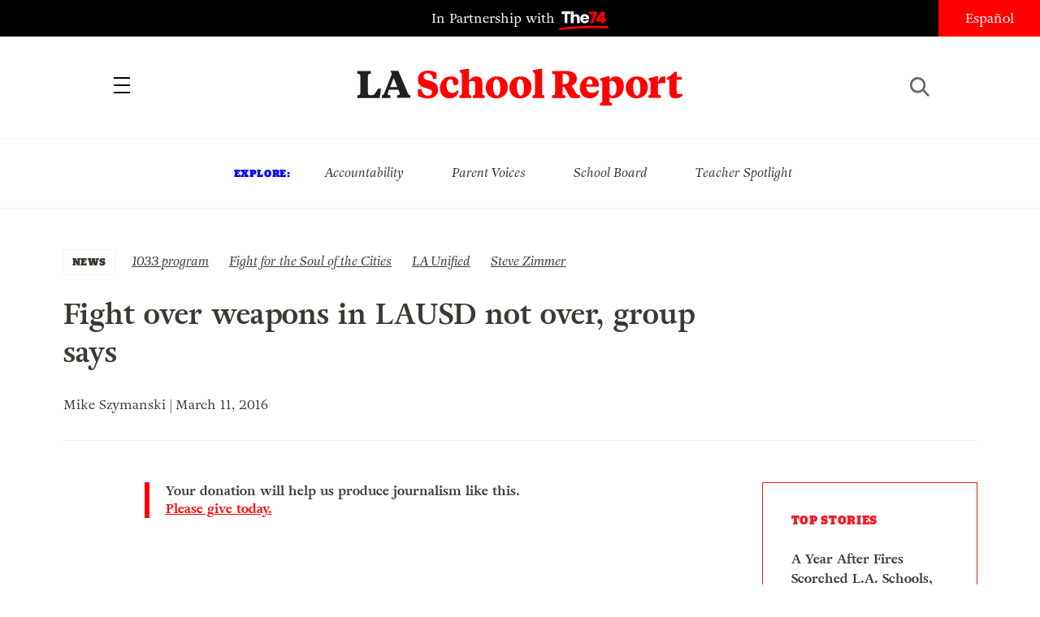

--- FILE ---
content_type: text/html; charset=UTF-8
request_url: https://www.laschoolreport.com/fight-over-weapons-in-lausd-not-over-group-says-over-weapons-in-lausd-not-over-group-says/
body_size: 11930
content:
<!--  --><!doctype html>
<html lang="en-US" class="no-js">
<head>
	<!-- Setup -->
    <meta charset="UTF-8">
	<meta name="viewport" content="width=device-width, initial-scale=1.0" />
	<meta name="format-detection" content="telephone=no">
	
	<!-- Title -->
	<title>Fight over weapons in LAUSD not over, group says  |  LA School Report</title>
    
    <!-- SEO -->
    <meta name="description" content="&nbsp; A civic group protesting the military-style weapons once held by LA Unified police said they will continue to disrupt meetings and hold demonstrations until they get answers and action. The group, Fight for the Soul of the Cities, took over a committee meeting at the LA Unified school board headquarters last month, and this week...">
    <meta name="keywords" content="1033 program, Fight for the Soul of the Cities, LA Unified, Steve Zimmer, ">
    
        <!-- Facebook OG Integration -->
    <meta property="og:title" content="Fight over weapons in LAUSD not over, group says  |  LA School Report" />
    <meta property="og:description" content="&nbsp; A civic group protesting the military-style weapons once held by LA Unified police said they will continue to disrupt meetings and hold demonstrations until they get answers and action. The group, Fight for the Soul of the Cities, took over a committee meeting at the LA Unified school board headquarters last month, and this week...">
    <meta property="og:type" content="website"/>
    <meta property="og:url" content="https://www.laschoolreport.com/fight-over-weapons-in-lausd-not-over-group-says-over-weapons-in-lausd-not-over-group-says/" />
	        <meta property="og:image" content="https://www.laschoolreport.com/wp-content/uploads/2016/03/GunProtest-640x371.jpg" />

	<!-- Twitter Card Integration -->
    <meta name="twitter:card" content="summary_large_image">
    <meta name="twitter:site" content="@LASchoolReport">
    <meta name="twitter:title" content="Fight over weapons in LAUSD not over, group says  |  LA School Report">
    <meta name="twitter:description" content="&nbsp; A civic group protesting the military-style weapons once held by LA Unified police said they will continue to disrupt meetings and hold demonstrations until they get answers and action. The group, Fight for the Soul of the Cities, took over a committee meeting at the LA Unified school board headquarters last month, and this week...">
    <meta name="twitter:image" content="https://www.laschoolreport.com/wp-content/uploads/2016/03/GunProtest-640x371.jpg">
    	
    <!-- Fonts and Styles-->
    <link rel='stylesheet' type='text/css' media='all' href="https://code.ionicframework.com/ionicons/2.0.1/css/ionicons.min.css" />
	<script src="https://use.typekit.net/ewo3bbs.js"></script>
    <script>try{Typekit.load({ async: true });}catch(e){}</script>

	<meta name='robots' content='max-image-preview:large' />
<script type="text/javascript">
window._wpemojiSettings = {"baseUrl":"https:\/\/s.w.org\/images\/core\/emoji\/14.0.0\/72x72\/","ext":".png","svgUrl":"https:\/\/s.w.org\/images\/core\/emoji\/14.0.0\/svg\/","svgExt":".svg","source":{"concatemoji":"https:\/\/www.laschoolreport.com\/wp-includes\/js\/wp-emoji-release.min.js?ver=6.1.9"}};
/*! This file is auto-generated */
!function(e,a,t){var n,r,o,i=a.createElement("canvas"),p=i.getContext&&i.getContext("2d");function s(e,t){var a=String.fromCharCode,e=(p.clearRect(0,0,i.width,i.height),p.fillText(a.apply(this,e),0,0),i.toDataURL());return p.clearRect(0,0,i.width,i.height),p.fillText(a.apply(this,t),0,0),e===i.toDataURL()}function c(e){var t=a.createElement("script");t.src=e,t.defer=t.type="text/javascript",a.getElementsByTagName("head")[0].appendChild(t)}for(o=Array("flag","emoji"),t.supports={everything:!0,everythingExceptFlag:!0},r=0;r<o.length;r++)t.supports[o[r]]=function(e){if(p&&p.fillText)switch(p.textBaseline="top",p.font="600 32px Arial",e){case"flag":return s([127987,65039,8205,9895,65039],[127987,65039,8203,9895,65039])?!1:!s([55356,56826,55356,56819],[55356,56826,8203,55356,56819])&&!s([55356,57332,56128,56423,56128,56418,56128,56421,56128,56430,56128,56423,56128,56447],[55356,57332,8203,56128,56423,8203,56128,56418,8203,56128,56421,8203,56128,56430,8203,56128,56423,8203,56128,56447]);case"emoji":return!s([129777,127995,8205,129778,127999],[129777,127995,8203,129778,127999])}return!1}(o[r]),t.supports.everything=t.supports.everything&&t.supports[o[r]],"flag"!==o[r]&&(t.supports.everythingExceptFlag=t.supports.everythingExceptFlag&&t.supports[o[r]]);t.supports.everythingExceptFlag=t.supports.everythingExceptFlag&&!t.supports.flag,t.DOMReady=!1,t.readyCallback=function(){t.DOMReady=!0},t.supports.everything||(n=function(){t.readyCallback()},a.addEventListener?(a.addEventListener("DOMContentLoaded",n,!1),e.addEventListener("load",n,!1)):(e.attachEvent("onload",n),a.attachEvent("onreadystatechange",function(){"complete"===a.readyState&&t.readyCallback()})),(e=t.source||{}).concatemoji?c(e.concatemoji):e.wpemoji&&e.twemoji&&(c(e.twemoji),c(e.wpemoji)))}(window,document,window._wpemojiSettings);
</script>
<style type="text/css">
img.wp-smiley,
img.emoji {
	display: inline !important;
	border: none !important;
	box-shadow: none !important;
	height: 1em !important;
	width: 1em !important;
	margin: 0 0.07em !important;
	vertical-align: -0.1em !important;
	background: none !important;
	padding: 0 !important;
}
</style>
	<link rel='stylesheet' id='wp-block-library-css' href='https://www.laschoolreport.com/wp-includes/css/dist/block-library/style.min.css?ver=6.1.9' type='text/css' media='all' />
<link rel='stylesheet' id='classic-theme-styles-css' href='https://www.laschoolreport.com/wp-includes/css/classic-themes.min.css?ver=1' type='text/css' media='all' />
<style id='global-styles-inline-css' type='text/css'>
body{--wp--preset--color--black: #000000;--wp--preset--color--cyan-bluish-gray: #abb8c3;--wp--preset--color--white: #ffffff;--wp--preset--color--pale-pink: #f78da7;--wp--preset--color--vivid-red: #cf2e2e;--wp--preset--color--luminous-vivid-orange: #ff6900;--wp--preset--color--luminous-vivid-amber: #fcb900;--wp--preset--color--light-green-cyan: #7bdcb5;--wp--preset--color--vivid-green-cyan: #00d084;--wp--preset--color--pale-cyan-blue: #8ed1fc;--wp--preset--color--vivid-cyan-blue: #0693e3;--wp--preset--color--vivid-purple: #9b51e0;--wp--preset--gradient--vivid-cyan-blue-to-vivid-purple: linear-gradient(135deg,rgba(6,147,227,1) 0%,rgb(155,81,224) 100%);--wp--preset--gradient--light-green-cyan-to-vivid-green-cyan: linear-gradient(135deg,rgb(122,220,180) 0%,rgb(0,208,130) 100%);--wp--preset--gradient--luminous-vivid-amber-to-luminous-vivid-orange: linear-gradient(135deg,rgba(252,185,0,1) 0%,rgba(255,105,0,1) 100%);--wp--preset--gradient--luminous-vivid-orange-to-vivid-red: linear-gradient(135deg,rgba(255,105,0,1) 0%,rgb(207,46,46) 100%);--wp--preset--gradient--very-light-gray-to-cyan-bluish-gray: linear-gradient(135deg,rgb(238,238,238) 0%,rgb(169,184,195) 100%);--wp--preset--gradient--cool-to-warm-spectrum: linear-gradient(135deg,rgb(74,234,220) 0%,rgb(151,120,209) 20%,rgb(207,42,186) 40%,rgb(238,44,130) 60%,rgb(251,105,98) 80%,rgb(254,248,76) 100%);--wp--preset--gradient--blush-light-purple: linear-gradient(135deg,rgb(255,206,236) 0%,rgb(152,150,240) 100%);--wp--preset--gradient--blush-bordeaux: linear-gradient(135deg,rgb(254,205,165) 0%,rgb(254,45,45) 50%,rgb(107,0,62) 100%);--wp--preset--gradient--luminous-dusk: linear-gradient(135deg,rgb(255,203,112) 0%,rgb(199,81,192) 50%,rgb(65,88,208) 100%);--wp--preset--gradient--pale-ocean: linear-gradient(135deg,rgb(255,245,203) 0%,rgb(182,227,212) 50%,rgb(51,167,181) 100%);--wp--preset--gradient--electric-grass: linear-gradient(135deg,rgb(202,248,128) 0%,rgb(113,206,126) 100%);--wp--preset--gradient--midnight: linear-gradient(135deg,rgb(2,3,129) 0%,rgb(40,116,252) 100%);--wp--preset--duotone--dark-grayscale: url('#wp-duotone-dark-grayscale');--wp--preset--duotone--grayscale: url('#wp-duotone-grayscale');--wp--preset--duotone--purple-yellow: url('#wp-duotone-purple-yellow');--wp--preset--duotone--blue-red: url('#wp-duotone-blue-red');--wp--preset--duotone--midnight: url('#wp-duotone-midnight');--wp--preset--duotone--magenta-yellow: url('#wp-duotone-magenta-yellow');--wp--preset--duotone--purple-green: url('#wp-duotone-purple-green');--wp--preset--duotone--blue-orange: url('#wp-duotone-blue-orange');--wp--preset--font-size--small: 13px;--wp--preset--font-size--medium: 20px;--wp--preset--font-size--large: 36px;--wp--preset--font-size--x-large: 42px;}.has-black-color{color: var(--wp--preset--color--black) !important;}.has-cyan-bluish-gray-color{color: var(--wp--preset--color--cyan-bluish-gray) !important;}.has-white-color{color: var(--wp--preset--color--white) !important;}.has-pale-pink-color{color: var(--wp--preset--color--pale-pink) !important;}.has-vivid-red-color{color: var(--wp--preset--color--vivid-red) !important;}.has-luminous-vivid-orange-color{color: var(--wp--preset--color--luminous-vivid-orange) !important;}.has-luminous-vivid-amber-color{color: var(--wp--preset--color--luminous-vivid-amber) !important;}.has-light-green-cyan-color{color: var(--wp--preset--color--light-green-cyan) !important;}.has-vivid-green-cyan-color{color: var(--wp--preset--color--vivid-green-cyan) !important;}.has-pale-cyan-blue-color{color: var(--wp--preset--color--pale-cyan-blue) !important;}.has-vivid-cyan-blue-color{color: var(--wp--preset--color--vivid-cyan-blue) !important;}.has-vivid-purple-color{color: var(--wp--preset--color--vivid-purple) !important;}.has-black-background-color{background-color: var(--wp--preset--color--black) !important;}.has-cyan-bluish-gray-background-color{background-color: var(--wp--preset--color--cyan-bluish-gray) !important;}.has-white-background-color{background-color: var(--wp--preset--color--white) !important;}.has-pale-pink-background-color{background-color: var(--wp--preset--color--pale-pink) !important;}.has-vivid-red-background-color{background-color: var(--wp--preset--color--vivid-red) !important;}.has-luminous-vivid-orange-background-color{background-color: var(--wp--preset--color--luminous-vivid-orange) !important;}.has-luminous-vivid-amber-background-color{background-color: var(--wp--preset--color--luminous-vivid-amber) !important;}.has-light-green-cyan-background-color{background-color: var(--wp--preset--color--light-green-cyan) !important;}.has-vivid-green-cyan-background-color{background-color: var(--wp--preset--color--vivid-green-cyan) !important;}.has-pale-cyan-blue-background-color{background-color: var(--wp--preset--color--pale-cyan-blue) !important;}.has-vivid-cyan-blue-background-color{background-color: var(--wp--preset--color--vivid-cyan-blue) !important;}.has-vivid-purple-background-color{background-color: var(--wp--preset--color--vivid-purple) !important;}.has-black-border-color{border-color: var(--wp--preset--color--black) !important;}.has-cyan-bluish-gray-border-color{border-color: var(--wp--preset--color--cyan-bluish-gray) !important;}.has-white-border-color{border-color: var(--wp--preset--color--white) !important;}.has-pale-pink-border-color{border-color: var(--wp--preset--color--pale-pink) !important;}.has-vivid-red-border-color{border-color: var(--wp--preset--color--vivid-red) !important;}.has-luminous-vivid-orange-border-color{border-color: var(--wp--preset--color--luminous-vivid-orange) !important;}.has-luminous-vivid-amber-border-color{border-color: var(--wp--preset--color--luminous-vivid-amber) !important;}.has-light-green-cyan-border-color{border-color: var(--wp--preset--color--light-green-cyan) !important;}.has-vivid-green-cyan-border-color{border-color: var(--wp--preset--color--vivid-green-cyan) !important;}.has-pale-cyan-blue-border-color{border-color: var(--wp--preset--color--pale-cyan-blue) !important;}.has-vivid-cyan-blue-border-color{border-color: var(--wp--preset--color--vivid-cyan-blue) !important;}.has-vivid-purple-border-color{border-color: var(--wp--preset--color--vivid-purple) !important;}.has-vivid-cyan-blue-to-vivid-purple-gradient-background{background: var(--wp--preset--gradient--vivid-cyan-blue-to-vivid-purple) !important;}.has-light-green-cyan-to-vivid-green-cyan-gradient-background{background: var(--wp--preset--gradient--light-green-cyan-to-vivid-green-cyan) !important;}.has-luminous-vivid-amber-to-luminous-vivid-orange-gradient-background{background: var(--wp--preset--gradient--luminous-vivid-amber-to-luminous-vivid-orange) !important;}.has-luminous-vivid-orange-to-vivid-red-gradient-background{background: var(--wp--preset--gradient--luminous-vivid-orange-to-vivid-red) !important;}.has-very-light-gray-to-cyan-bluish-gray-gradient-background{background: var(--wp--preset--gradient--very-light-gray-to-cyan-bluish-gray) !important;}.has-cool-to-warm-spectrum-gradient-background{background: var(--wp--preset--gradient--cool-to-warm-spectrum) !important;}.has-blush-light-purple-gradient-background{background: var(--wp--preset--gradient--blush-light-purple) !important;}.has-blush-bordeaux-gradient-background{background: var(--wp--preset--gradient--blush-bordeaux) !important;}.has-luminous-dusk-gradient-background{background: var(--wp--preset--gradient--luminous-dusk) !important;}.has-pale-ocean-gradient-background{background: var(--wp--preset--gradient--pale-ocean) !important;}.has-electric-grass-gradient-background{background: var(--wp--preset--gradient--electric-grass) !important;}.has-midnight-gradient-background{background: var(--wp--preset--gradient--midnight) !important;}.has-small-font-size{font-size: var(--wp--preset--font-size--small) !important;}.has-medium-font-size{font-size: var(--wp--preset--font-size--medium) !important;}.has-large-font-size{font-size: var(--wp--preset--font-size--large) !important;}.has-x-large-font-size{font-size: var(--wp--preset--font-size--x-large) !important;}
.wp-block-navigation a:where(:not(.wp-element-button)){color: inherit;}
:where(.wp-block-columns.is-layout-flex){gap: 2em;}
.wp-block-pullquote{font-size: 1.5em;line-height: 1.6;}
</style>
<link rel='stylesheet' id='LASR-css' href='https://www.laschoolreport.com/wp-content/themes/LASR_MS/style.css?version=1261621976&#038;ver=6.1.9' type='text/css' media='all' />
<link rel="https://api.w.org/" href="https://www.laschoolreport.com/wp-json/" /><link rel="alternate" type="application/json" href="https://www.laschoolreport.com/wp-json/wp/v2/posts/39001" /><link rel="EditURI" type="application/rsd+xml" title="RSD" href="https://www.laschoolreport.com/xmlrpc.php?rsd" />
<link rel="wlwmanifest" type="application/wlwmanifest+xml" href="https://www.laschoolreport.com/wp-includes/wlwmanifest.xml" />
<meta name="generator" content="WordPress 6.1.9" />
<link rel="canonical" href="https://www.laschoolreport.com/fight-over-weapons-in-lausd-not-over-group-says-over-weapons-in-lausd-not-over-group-says/" />
<link rel='shortlink' href='https://www.laschoolreport.com/?p=39001' />
<link rel="alternate" type="application/json+oembed" href="https://www.laschoolreport.com/wp-json/oembed/1.0/embed?url=https%3A%2F%2Fwww.laschoolreport.com%2Ffight-over-weapons-in-lausd-not-over-group-says-over-weapons-in-lausd-not-over-group-says%2F" />
<link rel="alternate" type="text/xml+oembed" href="https://www.laschoolreport.com/wp-json/oembed/1.0/embed?url=https%3A%2F%2Fwww.laschoolreport.com%2Ffight-over-weapons-in-lausd-not-over-group-says-over-weapons-in-lausd-not-over-group-says%2F&#038;format=xml" />
<link rel="icon" href="https://www.laschoolreport.com/wp-content/uploads/2022/08/cropped-T74-LASR-Social-Avatar-02-32x32.png" sizes="32x32" />
<link rel="icon" href="https://www.laschoolreport.com/wp-content/uploads/2022/08/cropped-T74-LASR-Social-Avatar-02-192x192.png" sizes="192x192" />
<link rel="apple-touch-icon" href="https://www.laschoolreport.com/wp-content/uploads/2022/08/cropped-T74-LASR-Social-Avatar-02-180x180.png" />
<meta name="msapplication-TileImage" content="https://www.laschoolreport.com/wp-content/uploads/2022/08/cropped-T74-LASR-Social-Avatar-02-270x270.png" />
		<style type="text/css" id="wp-custom-css">
			/*
Welcome to Custom CSS!

To learn how this works, see http://wp.me/PEmnE-Bt
*/		</style>
		    
    <!-- GA TRACKING -->
	<script>
	  (function(i,s,o,g,r,a,m){i['GoogleAnalyticsObject']=r;i[r]=i[r]||function(){
	  (i[r].q=i[r].q||[]).push(arguments)},i[r].l=1*new Date();a=s.createElement(o),
	  m=s.getElementsByTagName(o)[0];a.async=1;a.src=g;m.parentNode.insertBefore(a,m)
	  })(window,document,'script','https://www.google-analytics.com/analytics.js','ga');
	  ga('create', 'UA-34015481-1', 'auto', { 'allowLinker': true });
	  ga('send', 'pageview');
	  ga('require','linker');
	  ga('linker:autoLink', ['domain1.tld', 'domain2.tld'], false, true);
	</script>

    <!-- GA4 TRACKING -->
    <script async src="https://www.googletagmanager.com/gtag/js?id=G-QVBK3NLJ0X"></script>
    <script>
        window.dataLayer = window.dataLayer || [];
        function gtag(){dataLayer.push(arguments);}
        gtag('js', new Date());

        gtag('config', 'G-QVBK3NLJ0X');
    </script>


    
        <!-- CHARTBEAT -->

        
        <script type='text/javascript'>
            (function() {
                /** CONFIGURATION START **/
                var _sf_async_config = window._sf_async_config = (window._sf_async_config || {});
                _sf_async_config.uid = 66128;
                _sf_async_config.domain = 'laschoolreport.com';
                _sf_async_config.useCanonical = true;
                _sf_async_config.useCanonicalDomain = true;
                _sf_async_config.sections = 'NEWS, 1033 program, Fight for the Soul of the Cities, LA Unified, Steve Zimmer'; //SET PAGE SECTION(S)
                _sf_async_config.authors = 'Mike Szymanski'; //SET PAGE AUTHOR(S)
                /** CONFIGURATION END **/
                function loadChartbeat() {
                    var e = document.createElement('script');
                    var n = document.getElementsByTagName('script')[0];
                    e.type = 'text/javascript';
                    e.async = true;
                    e.src = '//static.chartbeat.com/js/chartbeat.js';
                    n.parentNode.insertBefore(e, n);
                }
                loadChartbeat();
            })();
        </script>
        <script async src="//static.chartbeat.com/js/chartbeat_mab.js"></script>

    
</head>
<body class="page_fight-over-weapons-in-lausd-not-over-group-says-over-weapons-in-lausd-not-over-group-says">
	<div id="wrapper">

		<!-- HEADER -->
		<header>
    		<div id="header_top">
				<p class="partnership">
					<a href="https://www.the74million.org">In Partnership with <span>74</span></a>
				</p>
				<ul class="social">
					<li><a href="https://twitter.com/LASchoolReport" target="_blank" class="ion-social-twitter"><span>Twitter</span></a></li>
					<li><a href="https://www.facebook.com/LASchoolReport" target="_blank" class="ion-social-facebook"><span>Facebook</span></a></li>
				</ul>
				<div id="language">
					<a href=http://espanol.laschoolreport.com>Español</a>				</div>
			</div>
			<nav>
				<div class="nav_container">
					<a id="close_nav" class="close"></a>
					<ul>
						<li><a href="/category/news">News</a></li>
						<li><a href="/category/commentary">Commentary</a></li>
						<li><a href="/category/la-parents">LA Parents</a></li>
												<li><a href="https://www.the74million.org/about">About</a></li>
						<span class="mobile">
							<li><a id="show_explore" href="#">Explore</a></li>
								                        <li class="explore_mobile em_exp"><a href="https://www.laschoolreport.com/tag/accountability/">Accountability</a></li>
								                        <li class="explore_mobile em_exp"><a href="https://www.laschoolreport.com/tag/parent-voices/">Parent Voices</a></li>
								                        <li class="explore_mobile em_exp"><a href="https://www.laschoolreport.com/tag/school-board/">School Board</a></li>
								                        <li class="explore_mobile em_exp"><a href="https://www.laschoolreport.com/tag/teacher-spotlight/">Teacher Spotlight</a></li>
														<li><a id="show_contact" href="#">Contact</a></li>
							<li class="explore_mobile em_address">
								<a href="/cdn-cgi/l/email-protection#523b3c343d123e3321313a3d3d3e2037223d20267c313d3f"><span class="__cf_email__" data-cfemail="b9d0d7dfd6f9d5d8cadad1d6d6d5cbdcc9d6cbcd97dad6d4">[email&#160;protected]</span><br/>
									<span>149 South Barrington Ave,</span>
									<span>Suite 249,<br/></span>
									<span>Los Angeles, CA 90049</span>
								</a>
							</li>
							<hr/>
							<ul class="social">
								<li><a href="https://twitter.com/LASchoolReport" target="_blank" class="ion-social-twitter"><span>Twitter</span></a></li>
								<li><a href="https://www.facebook.com/LASchoolReport" target="_blank" class="ion-social-facebook"><span>Facebook</span></a></li>
							</ul>
							<li class="language"><a href=http://espanol.laschoolreport.com>Español</a></li><br/>
							<p>Copyright © 2026 LA School Report</p>
						</span>
					</ul>
				</div>
			</nav>
			<div id="header_bottom">
				<h1><span><a href="https://www.laschoolreport.com">LA School Report</a></span></h1>
				<div id="hamburger"></div>
				<div id="search">
					<div id="search_button"></div>
					<form role="search" method="get" id="searchform" class="searchform" action="https://www.laschoolreport.com" placeholder="search">
						<input type="text" placeholder="Search" value="" name="s" id="s">
					</form>
					<div id="search_x"></div>
				</div>
			</div>
			<div id="header_top_mobile">
				<p class="partnership">In Partnership with <span>74</span></p>
			</div>
		</header>
    
		<!-- EXPLORE -->
		<section id="explore">
			<ul>
				<h3>Explore:</h3>
									<li class="explore_mobile em_exp"><a href="https://www.laschoolreport.com/tag/accountability/">Accountability</a></li>
									<li class="explore_mobile em_exp"><a href="https://www.laschoolreport.com/tag/parent-voices/">Parent Voices</a></li>
									<li class="explore_mobile em_exp"><a href="https://www.laschoolreport.com/tag/school-board/">School Board</a></li>
									<li class="explore_mobile em_exp"><a href="https://www.laschoolreport.com/tag/teacher-spotlight/">Teacher Spotlight</a></li>
							</ul>
		</section> 


		
		<!-- CONTENT -->
				<div class="content">   
			<div class="story">
				<div class="story_header">
					<div class="category">
						<a href="https://www.laschoolreport.com/category/news/">NEWS</a>
					</div>
					<div class="tags">
						<ul>
													<li><a href="https://www.laschoolreport.com/tag/1033-program/" rel="tag">1033 program</a></li>
													<li><a href="https://www.laschoolreport.com/tag/fight-for-the-soul-of-the-cities/" rel="tag">Fight for the Soul of the Cities</a></li>
													<li><a href="https://www.laschoolreport.com/tag/la-unified/" rel="tag">LA Unified</a></li>
													<li><a href="https://www.laschoolreport.com/tag/steve-zimmer/" rel="tag">Steve Zimmer</a></li>
												</ul>
					</div>
					<h1>Fight over weapons in LAUSD not over, group says</h1>
										<p class="credits"> Mike Szymanski | March 11, 2016</p><br/>
					<hr/>
				</div>
				<div class="storyContainer">
					<div id="social_sidebar">
						<ul id="sidebar_listing">
                            <li><a class="ion-social-twitter" href="https://twitter.com/intent/tweet?url=https://www.laschoolreport.com/fight-over-weapons-in-lausd-not-over-group-says-over-weapons-in-lausd-not-over-group-says/&text=Fight+over+weapons+in+LAUSD+not+over%2C+group+says @LASchoolReport" target="_blank"><span>Twitter</span></a></li>
							<li><a class="ion-social-facebook" href="https://www.facebook.com/sharer/sharer.php?u=https://www.laschoolreport.com/fight-over-weapons-in-lausd-not-over-group-says-over-weapons-in-lausd-not-over-group-says/" target="_blank"><span>Facebook</span></a></li>
							<li><a class="ion-email" href="/cdn-cgi/l/email-protection#[base64]"><span>Mail</span></a></li>
						</ul>
					</div>
					<div class="storySidebar">
					
						<!-- TOP STORIES -->
						<section id="top_stories" class="sidebar_unit">
							<ul>
								<h3>Top Stories</h3>
																	<li><a href="https://www.laschoolreport.com/a-year-after-fires-scorched-l-a-schools-difficulties-plague-reopenings/">A Year After Fires Scorched L.A. Schools, Difficulties Plague Reopenings</a></li>
																	<li><a href="https://www.laschoolreport.com/if-we-care-about-learning-we-must-care-about-kids-oral-health/">If We Care About Learning, We Must Care About Kids’ Oral Health</a></li>
																	<li><a href="https://www.laschoolreport.com/newsom-california-education-plan-would-shift-more-power-to-governor/">Newsom California Education Plan Would Shift More Power to Governor</a></li>
																</ul>
						</section>
						<div id="newsletter_signup_sb" class="sidebar_unit signup_form">
							<h4><center>SIGN UP FOR OUR NEWSLETTER</center></h4>
											<form id="email_capture" class="email-form" action="" method="POST">
			<input type="submit" value="Submit">
			<span>
				<input type="email" name="email" placeholder="Email Address">
                <input id="last_name" name="last_name" type="text" value=""  />
            </span>
		</form>
		<p class="gratitude" style="text-align:left"></p> 
						</div>
									<!-- FROM THE 74 -->
			<section id="from74" class="sidebar_unit">
				<h3>from  <span>74</span></h3>
				<ul>
									<li>
						<a href="https://www.the74million.org/article/shut-out-inequitable-access-to-after-school-programs-grows/" target="_blank">
							<p>Shut Out: Inequitable Access to After School Programs Grows</p>
						</a>      
					</li>
									<li>
						<a href="https://www.the74million.org/article/zodiac-sign-assigned-seating-this-teacher-says-it-works/" target="_blank">
							<p>Zodiac Sign Assigned Seating? This Teacher Says It Works</p>
						</a>      
					</li>
									<li>
						<a href="https://www.the74million.org/zero2eight/as-time-runs-out-a-dozen-head-start-families-and-providers-share-their-fears/" target="_blank">
							<p>As Time Runs Out, a Dozen Head Start Families and Providers Share Their Fears</p>
						</a>      
					</li>
									<li>
						<a href="https://www.the74million.org/article/how-work-based-learning-helped-two-oakland-teens-take-flight-literally/" target="_blank">
							<p>How Work-Based Learning Helped Two Oakland Teens Take Flight — Literally</p>
						</a>      
					</li>
								</ul>
			</section>
					</div>
					<div class="storyContent">
                        <p class="cta">Your donation will help us produce journalism like this. <a href="https://the74.fundjournalism.org/donate/?campaign=701Jw00000Nx0ZrIAJ">Please give today.</a></p>
                        <!--<p class="cta">Get stories like this delivered straight to your inbox. <a href="http://www.laschoolreport.com/newsletter/">Sign up for the LA School Report newsletter.</a></p>-->
                        <p>&nbsp;</p>
<p><iframe title="Anti-Weapons protest at LA Unified School Board meeting" width="500" height="281" src="https://www.youtube.com/embed/Mi5wnTgzGAM?feature=oembed" frameborder="0" allow="accelerometer; autoplay; clipboard-write; encrypted-media; gyroscope; picture-in-picture" allowfullscreen></iframe></p>
<p>A civic group protesting the military-style weapons once held by LA Unified police said they will continue to disrupt meetings and hold demonstrations until they get answers and action.</p>
<p>The group, <a href="http://fightforthesoulofthecities.com" target="_blank">Fight for the Soul of the Cities</a>, <a href="http://laschoolreport.com/lausd-has-returned-weapons-protesters-learn-as-they-disrupt-board-meeting/" target="_blank">took over a committee </a>meeting at the LA Unified school board headquarters last month, and this week held a loud protest of about 50 students, parents and teachers outside Tuesday&#8217;s board meeting shouting chants and banging drums.</p>
<p>“We do not believe that the district has taken away all the weapons, and we are asking for more,” said the group’s director of organizing, <strong>Manuel Criollo</strong>. “We will not stop the protests and disruptions.”</p>
<p><img decoding="async" loading="lazy" class="wp-image-38998 alignleft" src="http://laschoolreport.com/wp-content/uploads/2016/03/1033FightforSouloftheCities-240x240.jpg" alt="1033FightforSouloftheCities" width="280" height="280" srcset="https://www.laschoolreport.com/wp-content/uploads/2016/03/1033FightforSouloftheCities-240x240.jpg 240w, https://www.laschoolreport.com/wp-content/uploads/2016/03/1033FightforSouloftheCities-120x120.jpg 120w, https://www.laschoolreport.com/wp-content/uploads/2016/03/1033FightforSouloftheCities-480x480.jpg 480w, https://www.laschoolreport.com/wp-content/uploads/2016/03/1033FightforSouloftheCities-300x300.jpg 300w, https://www.laschoolreport.com/wp-content/uploads/2016/03/1033FightforSouloftheCities.jpg 940w" sizes="(max-width: 280px) 100vw, 280px" />The group is protesting the<a href="http://laschoolreport.com/obama-bans-school-cops-from-receiving-federal-military-weapons/" target="_blank"> Department of Defense&#8217;s 1033 program</a>, which allowed surplus military equipment to be used by the schools. It was a solution for unused equipment by <strong>President Obama</strong>’s administration to help small police agencies.</p>
<p>“We do not believe that they sneaked the guns away in the middle of the night, we need proof of that,” said Criollo, who doesn’t believe the district’s answer that they are no longer involved with the program.</p>
<p>At one point, under Superintendent <strong>John Deasy</strong>, the school police force had a small tank (more accurately, a Mine-Resistant Ambush Protected vehicle) and automatic weapons as well as three grenade launchers.</p>
<p>LA Unified Police Chief <strong>Steven Zipperman</strong> stated that on Feb. 5, &#8220;the last remaining ‘1033’ equipment items within the LASPD inventory (rifles) were returned to the inventory of the Defense Distribution Depot.”</p>
<p>At Tuesday&#8217;s school board meeting,<strong> P.J. Webb</strong>, president of the<a href="http://www.laspoa.com" target="_blank"> Los Angeles School Police Management Association</a>, said, “Your police department is completely out of the Department of Justice’s 1033 program, the chief has returned the last of the equipment, and we are done with this.”</p>
<p><span id="more-39001"></span></p>
<p>Webb said the rifles and other equipment were old and worn out and weren’t usable anyway, and they became a distraction for the board because of the protests. “It caused such a disruption for this board.” He noted the positive programs the police force has been involved in around restorative justice, a reduction in arrests and suspensions and confiscating hundreds of weapons on or near campus each year preventing possible tragedies.</p>
<p>“Let’s focus on providing quality education and put this to rest,” Webb said.</p>
<p><strong>Alex Caputo-Pearl</strong> , president of the UTLA teachers&#8217; union, asked the school board to take a national leadership role on the issue and said, “Positive work can be done with the students and community organizations.”</p>
<p>He wrote a letter in support to the school board and superintendent stating, “At a time when the national political debate is poisoned with explicit attacks on communities of color and tremendously dangerous racialized language and policy proposals, LAUSD could make a powerful statement that we need more support for our students and our communities, rather than investments in chilling programs like the 1033 program.”</p>
<div id="attachment_38955" style="width: 330px" class="wp-caption alignright"><img aria-describedby="caption-attachment-38955" decoding="async" loading="lazy" class="wp-image-38955 size-medium" src="http://laschoolreport.com/wp-content/uploads/2016/03/GunProtest-320x186.jpg" alt="GunProtest" width="320" height="186" /><p id="caption-attachment-38955" class="wp-caption-text">Students and other activists protest the 1033 program.</p></div>
<p>Criollo said he asked the school board members to suspend their meeting at 4:30 p.m. on Tuesday to come out to meet with the students and talk to them at a nearby grassy area. (The school board meeting lasted until after 8 p.m.)</p>
<p>“They are always telling young people to take responsibility for themselves, and the board is not taking their own responsibility by refusing to meet here with us,” said Criollo said, who pointed out that the students at the protest were from all across the district, from the west side to South Central. “We are not finished, we want a public apology.”</p>
<p>The group is also asking for the school police force to be reduced be half, reparations by cutting all school police weapons by 50 percent, and a response from President Obama that the 1033 program will be terminated.</p>
<p><strong>Eric Mann</strong>, the executive director of the group, which is sponsored by the Labor/Community Strategy Center, led the disruption at the Committee of the Whole last month, challenging school board member<strong> George McKenna</strong>, who was advised of the planned protest.</p>
<p>“If they want to come to protest, that is their right, we will hear them,” McKenna told<strong> LA School Report</strong> before the meeting. But later he said, “They were rude and disruptive, so I suspended the meeting, and we went away until I let them have their say. I may agree with them on a lot of what they’re saying, but the way they went about it is all wrong.”</p>
<p>School board president <strong>Steve Zimmer</strong> praised McKenna’s handling of the situation, and school police watched the protest for more than half an hour in the board room.</p>
<p>At this point, the school district considers the matter settled, but Fight for the Soul of the Cities said it is not over for them.</p>
					</div>
				</div>
			</div>
			
						
		
			<!-- READ NEXT -->
			<section id="read_next">
				<div class="section_header">
					<h3>Read Next</h3>
				</div>  
				<div id="read_next_container">
					<ul>
												<li class="commentary">
							<a href="https://www.laschoolreport.com/if-we-care-about-learning-we-must-care-about-kids-oral-health/">
																<span>COMMENTARY</span>
											
											
								<div class="rn_title"> 
													
									<p>If We Care About Learning, We Must Care About Kids’ Oral Health</p>
								</div>
							</a>
						</li>
												<li class="">
							<a href="https://www.laschoolreport.com/newsom-california-education-plan-would-shift-more-power-to-governor/">
											
																<div class="rn_image" style="background-image: url('https://www.laschoolreport.com/wp-content/uploads/2026/01/california-Gavin-Newsom-education-plan-320x192.jpg');"></div>	
											
								<div class="rn_title"> 
																		<div class="meta_label">NEWS</div> 		
													
									<p>Newsom California Education Plan Would Shift More Power to Governor</p>
								</div>
							</a>
						</li>
												<li class="">
							<a href="https://www.laschoolreport.com/california-legislators-to-try-again-to-make-kindergarten-mandatory/">
											
																<div class="rn_image" style="background-image: url('https://www.laschoolreport.com/wp-content/uploads/2026/01/kindergarten-in-California-320x192.jpg');"></div>	
											
								<div class="rn_title"> 
																		<div class="meta_label">NEWS</div> 		
													
									<p>California Legislators to Try Again to Make Kindergarten Mandatory</p>
								</div>
							</a>
						</li>
												<li class="">
							<a href="https://www.laschoolreport.com/trump-administration-plans-to-freeze-billions-in-childcare-funding-to-california/">
											
																<div class="rn_image" style="background-image: url('https://www.laschoolreport.com/wp-content/uploads/2026/01/Donald-Trump-school-choice-order-320x192.jpg');"></div>	
											
								<div class="rn_title"> 
																		<div class="meta_label">NEWS</div> 		
													
									<p>Trump Administration Plans to Freeze Billions in Childcare Funding to California</p>
								</div>
							</a>
						</li>
												<li class="">
							<a href="https://www.laschoolreport.com/food-insecurity-is-surging-among-child-care-providers/">
											
																<div class="rn_image" style="background-image: url('https://www.laschoolreport.com/wp-content/uploads/2026/01/food-insecurity-child-care-320x192.jpg');"></div>	
											
								<div class="rn_title"> 
																		<div class="meta_label">NEWS</div> 		
													
									<p>Food Insecurity Is Surging Among Child Care Providers</p>
								</div>
							</a>
						</li>
												<li class="">
							<a href="https://www.laschoolreport.com/l-a-fires-schools-mourn-losses-celebrate-progress-on-anniversary/">
											
																<div class="rn_image" style="background-image: url('https://www.laschoolreport.com/wp-content/uploads/2026/01/los-angeles-wildfires-anniversary-320x192.png');"></div>	
											
								<div class="rn_title"> 
																		<div class="meta_label">NEWS</div> 		
													
									<p>L.A. Fires: Schools Mourn Losses, Celebrate Progress on Anniversary</p>
								</div>
							</a>
						</li>
												<li class="">
							<a href="https://www.laschoolreport.com/lausd-taps-private-funders-to-level-the-playing-field-between-district-schools/">
											
																<div class="rn_image" style="background-image: url('https://www.laschoolreport.com/wp-content/uploads/2026/01/la-school-fundraising-320x192.png');"></div>	
											
								<div class="rn_title"> 
																		<div class="meta_label">NEWS</div> 		
													
									<p>LAUSD Taps Private Funders to ‘Level the Playing Field’ Between District Schools</p>
								</div>
							</a>
						</li>
												<li class="">
							<a href="https://www.laschoolreport.com/layoffs-cuts-and-closures-are-coming-to-lausd-schools-as-district-confronts-budget-shortfalls/">
											
																<div class="rn_image" style="background-image: url('https://www.laschoolreport.com/wp-content/uploads/2025/12/los-angeles-budget-cuts-320x192.png');"></div>	
											
								<div class="rn_title"> 
																		<div class="meta_label">NEWS</div> 		
													
									<p>Layoffs, Cuts and Closures Are Coming to LAUSD Schools As District Confronts Budget Sho...</p>
								</div>
							</a>
						</li>
												<li class="hidden" ></li>
						<li class="hidden" ></li>
						<li class="hidden" ></li>
						<li class="hidden" ></li>
						<li class="hidden" ></li>
						<li class="hidden" ></li>
						<li class="hidden" ></li>
						<li class="hidden" ></li>
					</ul>
				</div>
		</section>
		
		</div><!-- close the content --> 
        
        <!-- FOOTER -->
		<footer>
			<div id="footer_container">
				<div class="ft_social">
					<img src="https://www.laschoolreport.com/wp-content/themes/LASR_MS/images/la-school-report-logo_footer.svg" width="292" height="auto" alt=""/><br/>
					<ul class="social">
						<li><a href="https://twitter.com/LASchoolReport" target="_blank" class="ion-social-twitter"><span>Twitter</span></a></li>
						<li><a href="https://www.facebook.com/LASchoolReport" target="_blank" class="ion-social-facebook"><span>Facebook</span></a></li>
					</ul>
					Copyright © 2026 LA School Report
				</div>
				<div class="ft_contact">
					<span id="newsletter-form-ft">
                        <h3>Sign up for Updates</h3>
                        <div id="newsletter_signup_ft" class="alternate">
                            				<form id="email_capture" class="email-form" action="" method="POST">
			<input type="submit" value="Submit">
			<span>
				<input type="email" name="email" placeholder="Email Address">
                <input id="last_name" name="last_name" type="text" value=""  />
            </span>
		</form>
		<p class="gratitude" style="text-align:left"></p>                        </div>
                    </span>
					<h3>Contact Us</h3>
					<p><a class="contact_us" href="/cdn-cgi/l/email-protection#71181f171e311d100212191e1e1d0314011e03055f121e1c"><span class="__cf_email__" data-cfemail="97fef9f1f8d7fbf6e4f4fff8f8fbe5f2e7f8e5e3b9f4f8fa">[email&#160;protected]</span></a></p>
					<h3 class="supporters"><a href="https://www.the74million.org/page/supporters" target="_blank">Our Supporters</a></h3>
				</div>
			</div>
		</footer>
		
	</div><!--close the wrapper-->
	
	<script data-cfasync="false" src="/cdn-cgi/scripts/5c5dd728/cloudflare-static/email-decode.min.js"></script><script type='text/javascript' src='https://www.laschoolreport.com/wp-content/themes/LASR_MS/js/main.js?ver=1261621976' id='main-js'></script>
<!-- PHP TIME CLOCK (6.5838561058044) -->
<!--- SETUP THEME (0.0010037422180176) -->
<!---- 0.0010037422180176 -->
<!--- INIT (0.0011639595031738) -->
<!---- 0.0011639595031738 -->
<!--- ADJUST SEARCH PAGE POSTS (0.0080242156982422) -->
<!---- 0.0010168552398682 -->
<!---- 0.0010008811950684 -->
<!---- 0.0010008811950684 -->
<!---- 0.0010008811950684 -->
<!---- 0.0010011196136475 -->
<!---- 0.0010018348693848 -->
<!---- 0.0010008811950684 -->
<!---- 0.0010008811950684 -->
<!--- FEATURED TERMS (6.0981819629669) -->
<!---- 6.0981819629669 -->
<!--- STYLE EXCERPT MORE (0.0010008811950684) -->
<!---- 0.0010008811950684 -->
<!--- META DESCRIPTION (0.013219833374023) -->
<!---- 0.013219833374023 -->
<!--- META KEYWORDS (0.0010910034179688) -->
<!---- 0.0010910034179688 -->
<!--- ENQUEUE (0.0010299682617188) -->
<!---- 0.0010299682617188 -->
<!--- TRACK POST PREVIEWS (0.0088257789611816) -->
<!---- 0.0088257789611816 -->
<!--- ADD CHARTBEAT (0.0010650157928467) -->
<!---- 0.0010650157928467 -->
<!--- CURRENT LANGUAGE (0.01801323890686) -->
<!---- 0.0010020732879639 -->
<!---- 0.0010011196136475 -->
<!---- 0.00099992752075195 -->
<!---- 0.0010008811950684 -->
<!---- 0.0010008811950684 -->
<!---- 0.00099992752075195 -->
<!---- 0.00099992752075195 -->
<!---- 0.0010008811950684 -->
<!---- 0.0010011196136475 -->
<!---- 0.0010020732879639 -->
<!---- 0.00099992752075195 -->
<!---- 0.00099992752075195 -->
<!---- 0.0010008811950684 -->
<!---- 0.0010020732879639 -->
<!---- 0.00099992752075195 -->
<!---- 0.0010008811950684 -->
<!---- 0.00099992752075195 -->
<!---- 0.0010008811950684 -->
<!--- STAFF MEMBERS (0.015200138092041) -->
<!---- 0.014167070388794 -->
<!---- 0.0010330677032471 -->
<!--- LIVESTREAM INFO (0.0027859210968018) -->
<!---- 0.0027859210968018 -->
<!--- CONTENT WITH CAPITONS (0.0064201354980469) -->
<!---- 0.0064201354980469 -->
<!--- TRANSLATION LINK (0.0010058879852295) -->
<!---- 0.0010058879852295 -->
<!--- TOP STORIES (0.34555697441101) -->
<!---- 0.34555697441101 -->
<!--- FROM THE 74 (0.0069401264190674) -->
<!---- 0.0069401264190674 -->
<!--- MORE STORIES (0.052042961120605) -->
<!---- 0.052042961120605 -->
 
<script defer src="https://static.cloudflareinsights.com/beacon.min.js/vcd15cbe7772f49c399c6a5babf22c1241717689176015" integrity="sha512-ZpsOmlRQV6y907TI0dKBHq9Md29nnaEIPlkf84rnaERnq6zvWvPUqr2ft8M1aS28oN72PdrCzSjY4U6VaAw1EQ==" data-cf-beacon='{"version":"2024.11.0","token":"7f49db83507a421098e9f6d7e967a3a7","r":1,"server_timing":{"name":{"cfCacheStatus":true,"cfEdge":true,"cfExtPri":true,"cfL4":true,"cfOrigin":true,"cfSpeedBrain":true},"location_startswith":null}}' crossorigin="anonymous"></script>
</body>
</html>
